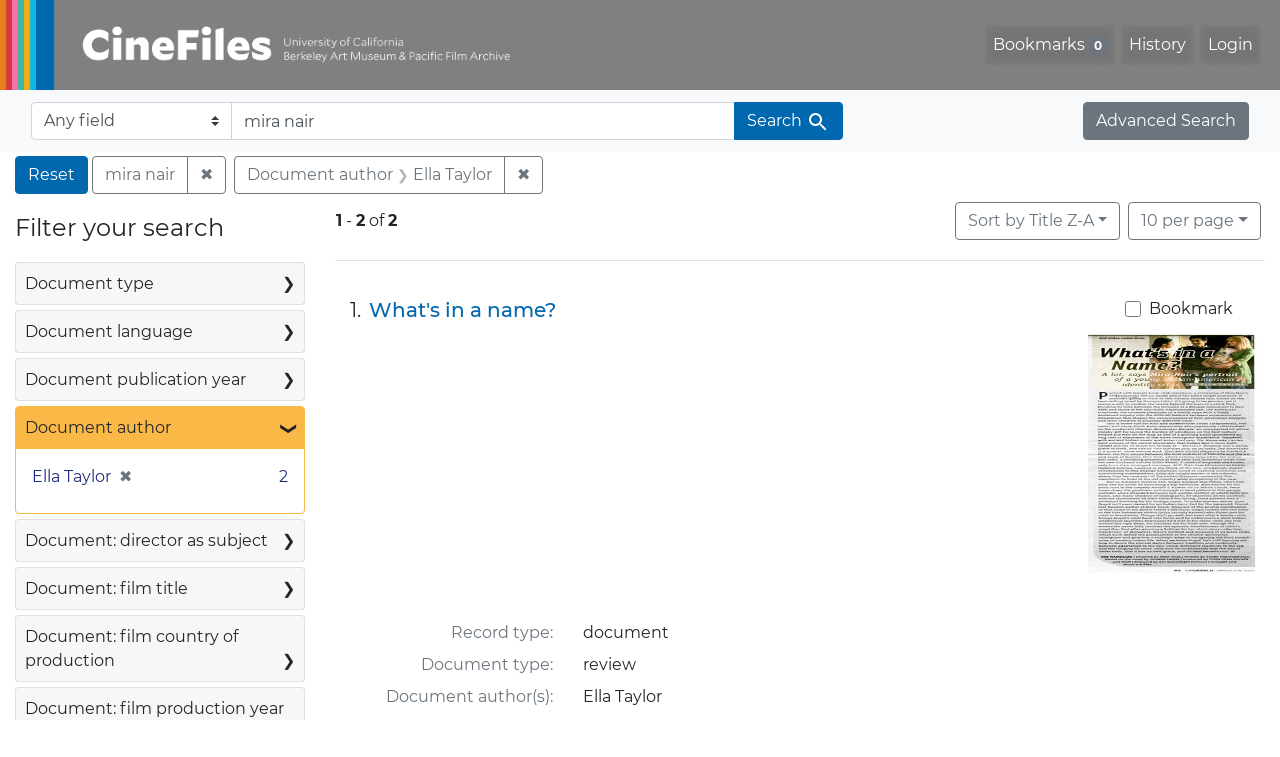

--- FILE ---
content_type: text/html; charset=utf-8
request_url: https://cinefiles.bampfa.berkeley.edu/?f%5Bauthor_ss%5D%5B%5D=Ella+Taylor&per_page=10&q=mira+nair&range%5Bfilm_year_i%5D%5Bmissing%5D=true&search_field=text&sort=common_title_ss+desc
body_size: 7609
content:



<!DOCTYPE html>
<html class="no-js" lang="en">
  <head>
    <!-- Google tag (gtag.js) -->
    <!-- CS-9131 -->
    <script async src="https://www.googletagmanager.com/gtag/js?id=G-F36LY096KS"></script>
    <script>
      window.dataLayer = window.dataLayer || [];
      function gtag(){dataLayer.push(arguments);}
      gtag('js', new Date());

      gtag('config', 'G-F36LY096KS');
    </script>

    <!-- HMP-380 -->
    <script async src='https://siteimproveanalytics.com/js/siteanalyze_6294756.js'></script>

    <meta charset="utf-8">
    <meta http-equiv="Content-Type" content="text/html; charset=utf-8">
    <meta name="viewport" content="width=device-width, initial-scale=1, shrink-to-fit=no">

    <!-- Internet Explorer use the highest version available -->
    <meta http-equiv="X-UA-Compatible" content="IE=edge">

    <title>mira nair / Document author: Ella Taylor - CineFiles Search Results</title>
    <link href="https://cinefiles.bampfa.berkeley.edu/catalog/opensearch.xml" title="CineFiles" type="application/opensearchdescription+xml" rel="search" />
    <link rel="icon" type="image/x-icon" href="/assets/favicon-1f0110409ab0fbad9ace613013f97b1a538d058ac625dd929274d5dfd74bc92f.png" />
    <link rel="stylesheet" href="/assets/application-d20ef64e485579514ca28bd1390269d6b0f037c6aa05b5cc5a8bce1180a6c68c.css" media="all" />
    <script src="/assets/application-259ee017fd9a8722ab452651f01d10bf484797daee30149bf2e2b61549316aa7.js"></script>

    <meta name="csrf-param" content="authenticity_token" />
<meta name="csrf-token" content="juxzC8tWPQpQdJjoO1SnrzQpWHGzkptGGMIa56uErKazSK-Vzsj6FATlgQpUHOqe3JTXwf0FI3qM5pBi6QhI8Q" />
      <meta name="totalResults" content="2" />
<meta name="startIndex" content="0" />
<meta name="itemsPerPage" content="10" />

  <link rel="alternate" type="application/rss+xml" title="RSS for results" href="/catalog.rss?f%5Bauthor_ss%5D%5B%5D=Ella+Taylor&amp;per_page=10&amp;q=mira+nair&amp;range%5Bfilm_year_i%5D%5Bmissing%5D=true&amp;search_field=text&amp;sort=common_title_ss+desc" />
  <link rel="alternate" type="application/atom+xml" title="Atom for results" href="/catalog.atom?f%5Bauthor_ss%5D%5B%5D=Ella+Taylor&amp;per_page=10&amp;q=mira+nair&amp;range%5Bfilm_year_i%5D%5Bmissing%5D=true&amp;search_field=text&amp;sort=common_title_ss+desc" />
  <link rel="alternate" type="application/json" title="JSON" href="/catalog.json?f%5Bauthor_ss%5D%5B%5D=Ella+Taylor&amp;per_page=10&amp;q=mira+nair&amp;range%5Bfilm_year_i%5D%5Bmissing%5D=true&amp;search_field=text&amp;sort=common_title_ss+desc" />


    <meta name="twitter:card" content="summary_large_image"/>
<meta name="twitter:site" content="@bampfa"/>
  <meta property="og:url"         content="https://cinefiles.bampfa.berkeley.edu/"/>
  <meta property="og:title"       content="CineFiles" />
  <meta property="og:creator" content="UC Berkeley Art Museum and Pacific Film Archive" />
  <meta property="og:description" content="CineFiles is a free online database of film documentation and ephemera" />
  <meta property="og:image"       content="https://cinefiles.bampfa.berkeley.edu/site_image.jpg" />
  <meta property="twitter:image:alt" content="Three frames of film from Bruce Baillie's All My Life"/>



  </head>
  <body class="blacklight-catalog blacklight-catalog-index">
    <nav id="skip-link" role="navigation" aria-label="Skip links">
      <a class="element-invisible element-focusable rounded-bottom py-2 px-3" data-turbolinks="false" href="#search_field">Skip to search</a>
      <a class="element-invisible element-focusable rounded-bottom py-2 px-3" data-turbolinks="false" href="#main-container">Skip to main content</a>
          <a class="element-invisible element-focusable rounded-bottom py-2 px-3" data-turbolinks="false" href="#documents">Skip to first result</a>

    </nav>
    <nav class="navbar navbar-expand-md navbar-dark bg-dark topbar p-0 pr-3" role="navigation">
  <div class="container-fluid p-0">
    <a class="navbar-brand m-0 p-0" href="/" title="CineFiles homepage">
      <img src="/header-cinefiles.png" alt="cinefiles banner logo, with multiple color stripes at left, the word cinefiles, and the phrase university of california berkeley art museum and pacific film archive">
    </a>
    <button class="navbar-toggler" type="button" data-toggle="collapse" data-bs-toggle="collapse" data-target="#user-util-collapse" data-bs-target="#user-util-collapse" aria-controls="user-util-collapse" aria-expanded="false" aria-label="Toggle navigation">
      <span class="navbar-toggler-icon"></span>
    </button>
    <div class="collapse navbar-collapse justify-content-md-end pl-2 pl-md-0" id="user-util-collapse">
      <ul aria-label="main navigation links" class="navbar-nav">
  
    <li class="nav-item"><a id="bookmarks_nav" class="nav-link" href="/bookmarks">
  Bookmarks
<span class="badge badge-secondary bg-secondary" data-role='bookmark-counter'>0</span>
</a></li>

    <li class="nav-item"><a aria-label="Search History" class="nav-link" href="/search_history">History</a>
</li>

    <li class="nav-item">
      <a class="nav-link" href="/users/sign_in">Login</a>
    </li>
</ul>

    </div>
  </div>
</nav>

<div class="navbar navbar-search bg-light mb-1" role="search">
  <div class="container-fluid">
    <form class="search-query-form" action="https://cinefiles.bampfa.berkeley.edu/" accept-charset="UTF-8" method="get">
  <input type="hidden" name="f[author_ss][]" value="Ella Taylor" autocomplete="off" />
<input type="hidden" name="per_page" value="10" autocomplete="off" />
<input type="hidden" name="range[film_year_i][missing]" value="true" autocomplete="off" />
<input type="hidden" name="sort" value="common_title_ss desc" autocomplete="off" />
    <label for="search-bar-search_field" class="sr-only visually-hidden">Search in</label>
  <div class="input-group">
    

      <select name="search_field" id="search-bar-search_field" class="custom-select form-select search-field" autocomplete="off"><option selected="selected" value="text">Any field</option>
<option value="doctype_txt">Document type</option>
<option value="source_txt">Document source</option>
<option value="author_txt">Document author</option>
<option value="doclanguage_txt">Document language</option>
<option value="pubdate_txt">Document publication year</option>
<option value="director_txt">Document: director as subject</option>
<option value="title_txt">Document: film title</option>
<option value="country_txt">Document: film country</option>
<option value="filmyear_txt">Document: film year</option>
<option value="filmlanguage_txt">Document: film language</option>
<option value="docnamesubject_txt">Document name subject</option>
<option value="film_id_ss">Film ID</option></select>

    <input type="text" name="q" id="search-bar-q" value="mira nair" placeholder="Enter a few keywords here to get started..." class="search-q q form-control rounded-0" autocomplete="on" aria-label="search for keywords" data-autocomplete-enabled="false" />

    <span class="input-group-append">
      
      <button class="btn btn-primary search-btn" type="submit" id="search-bar-search"><span class="submit-search-text">Search</span><span class="blacklight-icons blacklight-icon-search" aria-hidden="true"><?xml version="1.0"?>
<svg width="24" height="24" viewBox="0 0 24 24" role="img">
  <path fill="none" d="M0 0h24v24H0V0z"/>
  <path d="M15.5 14h-.79l-.28-.27C15.41 12.59 16 11.11 16 9.5 16 5.91 13.09 3 9.5 3S3 5.91 3 9.5 5.91 16 9.5 16c1.61 0 3.09-.59 4.23-1.57l.27.28v.79l5 4.99L20.49 19l-4.99-5zm-6 0C7.01 14 5 11.99 5 9.5S7.01 5 9.5 5 14 7.01 14 9.5 11.99 14 9.5 14z"/>
</svg>
</span></button>
    </span>
  </div>
</form>

    <a class="advanced_search btn btn-secondary" href="/advanced?f%5Bauthor_ss%5D%5B%5D=Ella+Taylor&amp;per_page=10&amp;q=mira+nair&amp;range%5Bfilm_year_i%5D%5Bmissing%5D=true&amp;search_field=text&amp;sort=common_title_ss+desc">Advanced Search</a>
  </div>
</div>

  <main id="main-container" class="container-fluid" role="main" aria-label="Main content">
      <h1 class="sr-only visually-hidden top-content-title">Search</h1>

      <div id="appliedParams" class="clearfix constraints-container">
      <h2 class="sr-only visually-hidden">Search Constraints</h2>

      <a class="catalog_startOverLink btn btn-primary" aria-label="Reset Search" href="/">Reset</a>

      <span class="constraints-label sr-only visually-hidden">You searched for:</span>
      
<span class="btn-group applied-filter constraint query">
  <span class="constraint-value btn btn-outline-secondary">
      <span class="filter-value">mira nair</span>
  </span>
    <a class="btn btn-outline-secondary remove" href="/?f%5Bauthor_ss%5D%5B%5D=Ella+Taylor&amp;per_page=10&amp;range%5Bfilm_year_i%5D%5Bmissing%5D=true&amp;search_field=text&amp;sort=common_title_ss+desc">
      <span class="remove-icon" aria-hidden="true">✖</span>
      <span class="sr-only visually-hidden">
        Remove constraint mira nair
      </span>
</a></span>


<span class="btn-group applied-filter constraint filter filter-author_ss">
  <span class="constraint-value btn btn-outline-secondary">
      <span class="filter-name">Document author</span>
      <span class="filter-value">Ella Taylor</span>
  </span>
    <a class="btn btn-outline-secondary remove" href="/?per_page=10&amp;q=mira+nair&amp;range%5Bfilm_year_i%5D%5Bmissing%5D=true&amp;search_field=text&amp;sort=common_title_ss+desc">
      <span class="remove-icon" aria-hidden="true">✖</span>
      <span class="sr-only visually-hidden">
        Remove constraint Document author: Ella Taylor
      </span>
</a></span>


    </div>



    <div class="row">
  <div class="col-md-12">
    <div id="main-flashes">
      <div class="flash_messages">
    
    
    
    
</div>

    </div>
  </div>
</div>


    <div class="row">
          <section id="content" class="col-lg-9 order-last" aria-label="search results">
      
  





<div id="sortAndPerPage" class="sort-pagination d-md-flex justify-content-between" role="navigation" aria-label="Results">
  <section class="pagination">
      <div class="page-links">
      <span class="page-entries">
        <strong>1</strong> <span aria-hidden="true">-</span><span class="sr-only">to</span> <strong>2</strong> of <strong>2</strong>
      </span>
    </div>

</section>

  <div class="search-widgets">
          <div id="sort-dropdown" class="btn-group sort-dropdown">
  <button name="button" type="submit" class="btn btn-outline-secondary dropdown-toggle" aria-expanded="false" data-toggle="dropdown" data-bs-toggle="dropdown">Sort<span class="d-none d-sm-inline"> by Title Z-A</span><span class="caret"></span></button>

  <div class="dropdown-menu" role="menu">
      <a class="dropdown-item " role="menuitem" href="/?f%5Bauthor_ss%5D%5B%5D=Ella+Taylor&amp;per_page=10&amp;q=mira+nair&amp;range%5Bfilm_year_i%5D%5Bmissing%5D=true&amp;search_field=text&amp;sort=common_title_ss+asc">Title A-Z</a>
      <a class="dropdown-item active" role="menuitem" aria-current="page" href="/?f%5Bauthor_ss%5D%5B%5D=Ella+Taylor&amp;per_page=10&amp;q=mira+nair&amp;range%5Bfilm_year_i%5D%5Bmissing%5D=true&amp;search_field=text&amp;sort=common_title_ss+desc">Title Z-A</a>
      <a class="dropdown-item " role="menuitem" href="/?f%5Bauthor_ss%5D%5B%5D=Ella+Taylor&amp;per_page=10&amp;q=mira+nair&amp;range%5Bfilm_year_i%5D%5Bmissing%5D=true&amp;search_field=text&amp;sort=pubdatescalar_s+asc">Document publication date</a>
      <a class="dropdown-item " role="menuitem" href="/?f%5Bauthor_ss%5D%5B%5D=Ella+Taylor&amp;per_page=10&amp;q=mira+nair&amp;range%5Bfilm_year_i%5D%5Bmissing%5D=true&amp;search_field=text&amp;sort=film_year_ss+asc">Film release date</a>
  </div>
</div>



          <span class="sr-only visually-hidden">Number of results to display per page</span>
  <div id="per_page-dropdown" class="btn-group per_page-dropdown">
  <button name="button" type="submit" class="btn btn-outline-secondary dropdown-toggle" aria-expanded="false" data-toggle="dropdown" data-bs-toggle="dropdown">10<span class="sr-only visually-hidden"> per page</span><span class="d-none d-sm-inline"> per page</span><span class="caret"></span></button>

  <div class="dropdown-menu" role="menu">
      <a class="dropdown-item active" role="menuitem" aria-current="page" href="/?f%5Bauthor_ss%5D%5B%5D=Ella+Taylor&amp;per_page=10&amp;q=mira+nair&amp;range%5Bfilm_year_i%5D%5Bmissing%5D=true&amp;search_field=text&amp;sort=common_title_ss+desc">10<span class="sr-only visually-hidden"> per page</span></a>
      <a class="dropdown-item " role="menuitem" href="/?f%5Bauthor_ss%5D%5B%5D=Ella+Taylor&amp;per_page=20&amp;q=mira+nair&amp;range%5Bfilm_year_i%5D%5Bmissing%5D=true&amp;search_field=text&amp;sort=common_title_ss+desc">20<span class="sr-only visually-hidden"> per page</span></a>
      <a class="dropdown-item " role="menuitem" href="/?f%5Bauthor_ss%5D%5B%5D=Ella+Taylor&amp;per_page=50&amp;q=mira+nair&amp;range%5Bfilm_year_i%5D%5Bmissing%5D=true&amp;search_field=text&amp;sort=common_title_ss+desc">50<span class="sr-only visually-hidden"> per page</span></a>
      <a class="dropdown-item " role="menuitem" href="/?f%5Bauthor_ss%5D%5B%5D=Ella+Taylor&amp;per_page=100&amp;q=mira+nair&amp;range%5Bfilm_year_i%5D%5Bmissing%5D=true&amp;search_field=text&amp;sort=common_title_ss+desc">100<span class="sr-only visually-hidden"> per page</span></a>
  </div>
</div>


        

</div>
</div>


<h2 class="sr-only visually-hidden">Search Results</h2>

  <div id="documents" class="documents-list" tabindex="-1">
  <article data-document-id="49345" data-document-counter="1" itemscope="itemscope" itemtype="http://schema.org/Thing" class="document document-position-1">
  
        <div class="documentHeader row">

  <h3 class="index_title document-title-heading col-sm-9 col-lg-10">
      <span class="document-counter">
        1. 
      </span>
    <a data-context-href="/catalog/49345/track?counter=1&amp;document_id=49345&amp;per_page=10&amp;search_id=131734047" href="/catalog/49345">What&#39;s in a name?</a>
  </h3>

      <div class="index-document-functions col-sm-3 col-lg-2">
        <form class="bookmark-toggle" data-doc-id="49345" data-present="In Bookmarks&lt;span class=&quot;sr-only&quot;&gt;: document titled What&#39;s in a name?. Search result 1&lt;/span&gt;" data-absent="Bookmark &lt;span class=&quot;sr-only&quot;&gt;document titled What&#39;s in a name?. Search result 1&lt;/span&gt;" data-inprogress="Saving..." action="/bookmarks/49345" accept-charset="UTF-8" method="post"><input type="hidden" name="_method" value="put" autocomplete="off" /><input type="hidden" name="authenticity_token" value="11_mS551FJijld0B-wzVGfcaan9WvQiPMQBZC9qjuzXH8G7ABYMqfrCSqddWmHz3g4VyU-5dN71MqNJra8Vhrw" autocomplete="off" />
  <input type="submit" name="commit" value="Bookmark" id="bookmark_toggle_49345" class="bookmark-add btn btn-outline-secondary" data-disable-with="Bookmark" />
</form>


</div>

</div>


  <div class="document-thumbnail">
      <a data-context-href="/catalog/49345/track?counter=1&amp;document_id=49345&amp;per_page=10&amp;search_id=131734047" aria-hidden="true" tabindex="-1" href="/catalog/49345"><img alt="review page 1 of 2 titled What's in a name?, source: L.A. Weekly" src="https://webapps.cspace.berkeley.edu/cinefiles/imageserver/blobs/1279803e-4586-4ba5-8199/derivatives/Medium/content" /></a>
  </div>

<dl class="document-metadata dl-invert row">
    <dt class="blacklight-common_doctype_s col-md-3">    Record type:
</dt>
  <dd class="col-md-9 blacklight-common_doctype_s">    document
</dd>

    <dt class="blacklight-doctype_s col-md-3">    Document type:
</dt>
  <dd class="col-md-9 blacklight-doctype_s">    review
</dd>

    <dt class="blacklight-author_ss col-md-3">    Document author(s):
</dt>
  <dd class="col-md-9 blacklight-author_ss">    Ella Taylor
</dd>

    <dt class="blacklight-pubdate_s col-md-3">    Publication date:
</dt>
  <dd class="col-md-9 blacklight-pubdate_s">    2007 Mar 09
</dd>

    <dt class="blacklight-source_s col-md-3">    Document source:
</dt>
  <dd class="col-md-9 blacklight-source_s">    L.A. Weekly
</dd>

    <dt class="blacklight-has_ss col-md-3">    Document contains:
</dt>
  <dd class="col-md-9 blacklight-has_ss">    distribution co and production co
</dd>

    <dt class="blacklight-pages_s col-md-3">    Number of pages:
</dt>
  <dd class="col-md-9 blacklight-pages_s">    2
</dd>

    <dt class="blacklight-film_info_ss col-md-3">    Related films:
</dt>
  <dd class="col-md-9 blacklight-film_info_ss">    <div><ul><li><a href="/catalog/pfafilm30954">The namesake</a> — Nair, Mira — United States; India — 2006</li></ul></div>
</dd>

</dl>



  
</article><article data-document-id="49348" data-document-counter="2" itemscope="itemscope" itemtype="http://schema.org/Thing" class="document document-position-2">
  
        <div class="documentHeader row">

  <h3 class="index_title document-title-heading col-sm-9 col-lg-10">
      <span class="document-counter">
        2. 
      </span>
    <a data-context-href="/catalog/49348/track?counter=2&amp;document_id=49348&amp;per_page=10&amp;search_id=131734047" href="/catalog/49348">Culture clash</a>
  </h3>

      <div class="index-document-functions col-sm-3 col-lg-2">
        <form class="bookmark-toggle" data-doc-id="49348" data-present="In Bookmarks&lt;span class=&quot;sr-only&quot;&gt;: document titled Culture clash. Search result 2&lt;/span&gt;" data-absent="Bookmark &lt;span class=&quot;sr-only&quot;&gt;document titled Culture clash. Search result 2&lt;/span&gt;" data-inprogress="Saving..." action="/bookmarks/49348" accept-charset="UTF-8" method="post"><input type="hidden" name="_method" value="put" autocomplete="off" /><input type="hidden" name="authenticity_token" value="N0E_P67G65bB5UiOU73S8jj1jMhLX2aw5vrTJgIJt6uIQoVhhItlNHpWyjlY2AEOLM6aakboeoNfW9-pGwcNVg" autocomplete="off" />
  <input type="submit" name="commit" value="Bookmark" id="bookmark_toggle_49348" class="bookmark-add btn btn-outline-secondary" data-disable-with="Bookmark" />
</form>


</div>

</div>


  <div class="document-thumbnail">
      <a data-context-href="/catalog/49348/track?counter=2&amp;document_id=49348&amp;per_page=10&amp;search_id=131734047" aria-hidden="true" tabindex="-1" href="/catalog/49348"><img alt="review titled Culture clash, source: Village Voice" src="https://webapps.cspace.berkeley.edu/cinefiles/imageserver/blobs/c0e51599-ca31-425b-a1d1/derivatives/Medium/content" /></a>
  </div>

<dl class="document-metadata dl-invert row">
    <dt class="blacklight-common_doctype_s col-md-3">    Record type:
</dt>
  <dd class="col-md-9 blacklight-common_doctype_s">    document
</dd>

    <dt class="blacklight-doctype_s col-md-3">    Document type:
</dt>
  <dd class="col-md-9 blacklight-doctype_s">    review
</dd>

    <dt class="blacklight-author_ss col-md-3">    Document author(s):
</dt>
  <dd class="col-md-9 blacklight-author_ss">    Ella Taylor
</dd>

    <dt class="blacklight-pubdate_s col-md-3">    Publication date:
</dt>
  <dd class="col-md-9 blacklight-pubdate_s">    2007 Mar 07
</dd>

    <dt class="blacklight-source_s col-md-3">    Document source:
</dt>
  <dd class="col-md-9 blacklight-source_s">    Village Voice
</dd>

    <dt class="blacklight-has_ss col-md-3">    Document contains:
</dt>
  <dd class="col-md-9 blacklight-has_ss">    distribution co and production co
</dd>

    <dt class="blacklight-pages_s col-md-3">    Number of pages:
</dt>
  <dd class="col-md-9 blacklight-pages_s">    1
</dd>

    <dt class="blacklight-film_info_ss col-md-3">    Related films:
</dt>
  <dd class="col-md-9 blacklight-film_info_ss">    <div><ul><li><a href="/catalog/pfafilm30954">The namesake</a> — Nair, Mira — United States; India — 2006</li></ul></div>
</dd>

</dl>



  
</article>
</div>





    </section>

    <section id="sidebar" class="page-sidebar col-lg-3 order-first" aria-label="limit your search">
          <div id="facets" class="facets sidenav facets-toggleable-md">
  <div class="facets-header">
    <h2 class="facets-heading">Filter your search</h2>

    <button class="navbar-toggler navbar-toggler-right" type="button" data-toggle="collapse" data-target="#facet-panel-collapse" data-bs-toggle="collapse" data-bs-target="#facet-panel-collapse" aria-controls="facet-panel-collapse" aria-expanded="false" aria-label="Toggle facets">
      <span class="navbar-toggler-icon"></span>
</button>  </div>

  <div id="facet-panel-collapse" class="facets-collapse collapse">
      <div class="card facet-limit blacklight-doctype_s ">
  <h3 class="card-header p-0 facet-field-heading" id="facet-doctype_s-header">
    <button
      type="button"
      class="btn w-100 d-block btn-block p-2 text-start text-left collapse-toggle collapsed"
      data-toggle="collapse"
      data-bs-toggle="collapse"
      data-target="#facet-doctype_s"
      data-bs-target="#facet-doctype_s"
      aria-expanded="false"
    >
          Document type

      <span aria-hidden="true">❯</span>
    </button>
  </h3>
  <div
    id="facet-doctype_s"
    aria-labelledby="facet-doctype_s-header"
    class="panel-collapse facet-content collapse "
    role="region"
  >
    <div class="card-body">
              
    <ul aria-label="Document type options" class="facet-values list-unstyled">
      <li><span class="facet-label"><a class="facet-select" rel="nofollow" href="/?f%5Bauthor_ss%5D%5B%5D=Ella+Taylor&amp;f%5Bdoctype_s%5D%5B%5D=review&amp;per_page=10&amp;q=mira+nair&amp;range%5Bfilm_year_i%5D%5Bmissing%5D=true&amp;search_field=text&amp;sort=common_title_ss+desc">review</a></span><span class="facet-count">2<span class="sr-only"> objects</span></span></li>
    </ul>




    </div>
  </div>
</div>

<div class="card facet-limit blacklight-doclanguage_ss ">
  <h3 class="card-header p-0 facet-field-heading" id="facet-doclanguage_ss-header">
    <button
      type="button"
      class="btn w-100 d-block btn-block p-2 text-start text-left collapse-toggle collapsed"
      data-toggle="collapse"
      data-bs-toggle="collapse"
      data-target="#facet-doclanguage_ss"
      data-bs-target="#facet-doclanguage_ss"
      aria-expanded="false"
    >
          Document language

      <span aria-hidden="true">❯</span>
    </button>
  </h3>
  <div
    id="facet-doclanguage_ss"
    aria-labelledby="facet-doclanguage_ss-header"
    class="panel-collapse facet-content collapse "
    role="region"
  >
    <div class="card-body">
              
    <ul aria-label="Document language options" class="facet-values list-unstyled">
      <li><span class="facet-label"><a class="facet-select" rel="nofollow" href="/?f%5Bauthor_ss%5D%5B%5D=Ella+Taylor&amp;f%5Bdoclanguage_ss%5D%5B%5D=English&amp;per_page=10&amp;q=mira+nair&amp;range%5Bfilm_year_i%5D%5Bmissing%5D=true&amp;search_field=text&amp;sort=common_title_ss+desc">English</a></span><span class="facet-count">2<span class="sr-only"> objects</span></span></li>
    </ul>




    </div>
  </div>
</div>

<div class="card facet-limit blacklight-pubdate_i ">
  <h3 class="card-header p-0 facet-field-heading" id="facet-pubdate_i-header">
    <button
      type="button"
      class="btn w-100 d-block btn-block p-2 text-start text-left collapse-toggle collapsed"
      data-toggle="collapse"
      data-bs-toggle="collapse"
      data-target="#facet-pubdate_i"
      data-bs-target="#facet-pubdate_i"
      aria-expanded="false"
    >
          Document publication year

      <span aria-hidden="true">❯</span>
    </button>
  </h3>
  <div
    id="facet-pubdate_i"
    aria-labelledby="facet-pubdate_i-header"
    class="panel-collapse facet-content collapse "
    role="region"
  >
    <div class="card-body">
          <div class="limit_content range_limit pubdate_i-config blrl-plot-config">

      <!-- no results profile if missing is selected -->
        <!-- you can hide this if you want, but it has to be on page if you want
             JS slider and calculated facets to show up, JS sniffs it. -->
        <div class="profile">

              <div class="distribution subsection chart_js">
                <!-- if  we already fetched segments from solr, display them
                     here. Otherwise, display a link to fetch them, which JS
                     will AJAX fetch.  -->
                  <a class="load_distribution" href="https://cinefiles.bampfa.berkeley.edu/catalog/range_limit?f%5Bauthor_ss%5D%5B%5D=Ella+Taylor&amp;per_page=10&amp;q=mira+nair&amp;range%5Bfilm_year_i%5D%5Bmissing%5D=true&amp;range_end=2007&amp;range_field=pubdate_i&amp;range_start=2007&amp;search_field=text&amp;sort=common_title_ss+desc">View distribution</a>
              </div>
            <p class="range subsection slider_js">
              Current results range from <span class="min">2007</span> to <span class="max">2007</span>
            </p>
        </div>

        <form class="range_limit subsection form-inline range_pubdate_i d-flex justify-content-center" action="https://cinefiles.bampfa.berkeley.edu/" accept-charset="UTF-8" method="get">
  <input type="hidden" name="f[author_ss][]" value="Ella Taylor" autocomplete="off" />
<input type="hidden" name="per_page" value="10" autocomplete="off" />
<input type="hidden" name="q" value="mira nair" autocomplete="off" />
<input type="hidden" name="range[film_year_i][missing]" value="true" autocomplete="off" />
<input type="hidden" name="search_field" value="text" autocomplete="off" />
<input type="hidden" name="sort" value="common_title_ss desc" autocomplete="off" />

  <div class="input-group input-group-sm mb-3 flex-nowrap range-limit-input-group">
    <input type="number" name="range[pubdate_i][begin]" id="range-pubdate_i-begin" class="form-control text-center range_begin" /><label class="sr-only visually-hidden" for="range-pubdate_i-begin">Document publication year range begin</label>
    <input type="number" name="range[pubdate_i][end]" id="range-pubdate_i-end" class="form-control text-center range_end" /><label class="sr-only visually-hidden" for="range-pubdate_i-end">Document publication year range end</label>
    <div class="input-group-append">
      <input type="submit" value="Apply" class="submit btn btn-secondary" aria-label="Apply Document publication year range limits" data-disable-with="Apply" />
    </div>
  </div>
</form>

        <div class="more_facets"><a data-blacklight-modal="trigger" href="/catalog/facet/pubdate_i?f%5Bauthor_ss%5D%5B%5D=Ella+Taylor&amp;per_page=10&amp;q=mira+nair&amp;range%5Bfilm_year_i%5D%5Bmissing%5D=true&amp;search_field=text&amp;sort=common_title_ss+desc">View larger <span aria-hidden="true">&raquo;</span><span class="sr-only">Document publication year</span></a></div>

    </div>


    </div>
  </div>
</div>

<div class="card facet-limit blacklight-author_ss facet-limit-active">
  <h3 class="card-header p-0 facet-field-heading" id="facet-author_ss-header">
    <button
      type="button"
      class="btn w-100 d-block btn-block p-2 text-start text-left collapse-toggle "
      data-toggle="collapse"
      data-bs-toggle="collapse"
      data-target="#facet-author_ss"
      data-bs-target="#facet-author_ss"
      aria-expanded="true"
    >
          Document author

      <span aria-hidden="true">❯</span>
    </button>
  </h3>
  <div
    id="facet-author_ss"
    aria-labelledby="facet-author_ss-header"
    class="panel-collapse facet-content collapse show"
    role="region"
  >
    <div class="card-body">
              
    <ul aria-label="Document author options" class="facet-values list-unstyled">
      <li><span class="facet-label"><span class="selected">Ella Taylor</span><a class="remove" rel="nofollow" href="/?per_page=10&amp;q=mira+nair&amp;range%5Bfilm_year_i%5D%5Bmissing%5D=true&amp;search_field=text&amp;sort=common_title_ss+desc"><span class="remove-icon" aria-hidden="true">✖</span><span class="sr-only visually-hidden">Remove constraint Document author: Ella Taylor</span></a></span><span class="selected facet-count">2<span class="sr-only"> objects</span></span></li>
    </ul>




    </div>
  </div>
</div>

<div class="card facet-limit blacklight-director_ss ">
  <h3 class="card-header p-0 facet-field-heading" id="facet-director_ss-header">
    <button
      type="button"
      class="btn w-100 d-block btn-block p-2 text-start text-left collapse-toggle collapsed"
      data-toggle="collapse"
      data-bs-toggle="collapse"
      data-target="#facet-director_ss"
      data-bs-target="#facet-director_ss"
      aria-expanded="false"
    >
          Document: director as subject

      <span aria-hidden="true">❯</span>
    </button>
  </h3>
  <div
    id="facet-director_ss"
    aria-labelledby="facet-director_ss-header"
    class="panel-collapse facet-content collapse "
    role="region"
  >
    <div class="card-body">
              
    <ul aria-label="Document: director as subject options" class="facet-values list-unstyled">
      <li><span class="facet-label"><a class="facet-select" rel="nofollow" href="/?f%5Bauthor_ss%5D%5B%5D=Ella+Taylor&amp;f%5Bdirector_ss%5D%5B%5D=Nair%2C+Mira&amp;per_page=10&amp;q=mira+nair&amp;range%5Bfilm_year_i%5D%5Bmissing%5D=true&amp;search_field=text&amp;sort=common_title_ss+desc">Nair, Mira</a></span><span class="facet-count">2<span class="sr-only"> objects</span></span></li>
    </ul>




    </div>
  </div>
</div>

<div class="card facet-limit blacklight-filmtitle_ss ">
  <h3 class="card-header p-0 facet-field-heading" id="facet-filmtitle_ss-header">
    <button
      type="button"
      class="btn w-100 d-block btn-block p-2 text-start text-left collapse-toggle collapsed"
      data-toggle="collapse"
      data-bs-toggle="collapse"
      data-target="#facet-filmtitle_ss"
      data-bs-target="#facet-filmtitle_ss"
      aria-expanded="false"
    >
          Document: film title

      <span aria-hidden="true">❯</span>
    </button>
  </h3>
  <div
    id="facet-filmtitle_ss"
    aria-labelledby="facet-filmtitle_ss-header"
    class="panel-collapse facet-content collapse "
    role="region"
  >
    <div class="card-body">
              
    <ul aria-label="Document: film title options" class="facet-values list-unstyled">
      <li><span class="facet-label"><a class="facet-select" rel="nofollow" href="/?f%5Bauthor_ss%5D%5B%5D=Ella+Taylor&amp;f%5Bfilmtitle_ss%5D%5B%5D=The+namesake&amp;per_page=10&amp;q=mira+nair&amp;range%5Bfilm_year_i%5D%5Bmissing%5D=true&amp;search_field=text&amp;sort=common_title_ss+desc">The namesake</a></span><span class="facet-count">2<span class="sr-only"> objects</span></span></li>
    </ul>




    </div>
  </div>
</div>

<div class="card facet-limit blacklight-country_ss ">
  <h3 class="card-header p-0 facet-field-heading" id="facet-country_ss-header">
    <button
      type="button"
      class="btn w-100 d-block btn-block p-2 text-start text-left collapse-toggle collapsed"
      data-toggle="collapse"
      data-bs-toggle="collapse"
      data-target="#facet-country_ss"
      data-bs-target="#facet-country_ss"
      aria-expanded="false"
    >
          Document: film country of production

      <span aria-hidden="true">❯</span>
    </button>
  </h3>
  <div
    id="facet-country_ss"
    aria-labelledby="facet-country_ss-header"
    class="panel-collapse facet-content collapse "
    role="region"
  >
    <div class="card-body">
              
    <ul aria-label="Document: film country of production options" class="facet-values list-unstyled">
      <li><span class="facet-label"><a class="facet-select" rel="nofollow" href="/?f%5Bauthor_ss%5D%5B%5D=Ella+Taylor&amp;f%5Bcountry_ss%5D%5B%5D=India&amp;per_page=10&amp;q=mira+nair&amp;range%5Bfilm_year_i%5D%5Bmissing%5D=true&amp;search_field=text&amp;sort=common_title_ss+desc">India</a></span><span class="facet-count">2<span class="sr-only"> objects</span></span></li><li><span class="facet-label"><a class="facet-select" rel="nofollow" href="/?f%5Bauthor_ss%5D%5B%5D=Ella+Taylor&amp;f%5Bcountry_ss%5D%5B%5D=United+States&amp;per_page=10&amp;q=mira+nair&amp;range%5Bfilm_year_i%5D%5Bmissing%5D=true&amp;search_field=text&amp;sort=common_title_ss+desc">United States</a></span><span class="facet-count">2<span class="sr-only"> objects</span></span></li>
    </ul>




    </div>
  </div>
</div>

<div class="card facet-limit blacklight-filmyear_ss ">
  <h3 class="card-header p-0 facet-field-heading" id="facet-filmyear_ss-header">
    <button
      type="button"
      class="btn w-100 d-block btn-block p-2 text-start text-left collapse-toggle collapsed"
      data-toggle="collapse"
      data-bs-toggle="collapse"
      data-target="#facet-filmyear_ss"
      data-bs-target="#facet-filmyear_ss"
      aria-expanded="false"
    >
          Document: film production year

      <span aria-hidden="true">❯</span>
    </button>
  </h3>
  <div
    id="facet-filmyear_ss"
    aria-labelledby="facet-filmyear_ss-header"
    class="panel-collapse facet-content collapse "
    role="region"
  >
    <div class="card-body">
              
    <ul aria-label="Document: film production year options" class="facet-values list-unstyled">
      <li><span class="facet-label"><a class="facet-select" rel="nofollow" href="/?f%5Bauthor_ss%5D%5B%5D=Ella+Taylor&amp;f%5Bfilmyear_ss%5D%5B%5D=2006&amp;per_page=10&amp;q=mira+nair&amp;range%5Bfilm_year_i%5D%5Bmissing%5D=true&amp;search_field=text&amp;sort=common_title_ss+desc">2006</a></span><span class="facet-count">2<span class="sr-only"> objects</span></span></li>
    </ul>




    </div>
  </div>
</div>

<div class="card facet-limit blacklight-filmlanguage_ss ">
  <h3 class="card-header p-0 facet-field-heading" id="facet-filmlanguage_ss-header">
    <button
      type="button"
      class="btn w-100 d-block btn-block p-2 text-start text-left collapse-toggle collapsed"
      data-toggle="collapse"
      data-bs-toggle="collapse"
      data-target="#facet-filmlanguage_ss"
      data-bs-target="#facet-filmlanguage_ss"
      aria-expanded="false"
    >
          Document: film language

      <span aria-hidden="true">❯</span>
    </button>
  </h3>
  <div
    id="facet-filmlanguage_ss"
    aria-labelledby="facet-filmlanguage_ss-header"
    class="panel-collapse facet-content collapse "
    role="region"
  >
    <div class="card-body">
              
    <ul aria-label="Document: film language options" class="facet-values list-unstyled">
      <li><span class="facet-label"><a class="facet-select" rel="nofollow" href="/?f%5Bauthor_ss%5D%5B%5D=Ella+Taylor&amp;f%5Bfilmlanguage_ss%5D%5B%5D=Bengali&amp;per_page=10&amp;q=mira+nair&amp;range%5Bfilm_year_i%5D%5Bmissing%5D=true&amp;search_field=text&amp;sort=common_title_ss+desc">Bengali</a></span><span class="facet-count">2<span class="sr-only"> objects</span></span></li><li><span class="facet-label"><a class="facet-select" rel="nofollow" href="/?f%5Bauthor_ss%5D%5B%5D=Ella+Taylor&amp;f%5Bfilmlanguage_ss%5D%5B%5D=English&amp;per_page=10&amp;q=mira+nair&amp;range%5Bfilm_year_i%5D%5Bmissing%5D=true&amp;search_field=text&amp;sort=common_title_ss+desc">English</a></span><span class="facet-count">2<span class="sr-only"> objects</span></span></li><li><span class="facet-label"><a class="facet-select" rel="nofollow" href="/?f%5Bauthor_ss%5D%5B%5D=Ella+Taylor&amp;f%5Bfilmlanguage_ss%5D%5B%5D=French&amp;per_page=10&amp;q=mira+nair&amp;range%5Bfilm_year_i%5D%5Bmissing%5D=true&amp;search_field=text&amp;sort=common_title_ss+desc">French</a></span><span class="facet-count">2<span class="sr-only"> objects</span></span></li><li><span class="facet-label"><a class="facet-select" rel="nofollow" href="/?f%5Bauthor_ss%5D%5B%5D=Ella+Taylor&amp;f%5Bfilmlanguage_ss%5D%5B%5D=Hindi&amp;per_page=10&amp;q=mira+nair&amp;range%5Bfilm_year_i%5D%5Bmissing%5D=true&amp;search_field=text&amp;sort=common_title_ss+desc">Hindi</a></span><span class="facet-count">2<span class="sr-only"> objects</span></span></li>
    </ul>




    </div>
  </div>
</div>

<div class="card facet-limit blacklight-film_year_i ">
  <h3 class="card-header p-0 facet-field-heading" id="facet-film_year_i-header">
    <button
      type="button"
      class="btn w-100 d-block btn-block p-2 text-start text-left collapse-toggle collapsed"
      data-toggle="collapse"
      data-bs-toggle="collapse"
      data-target="#facet-film_year_i"
      data-bs-target="#facet-film_year_i"
      aria-expanded="false"
    >
          Film release year

      <span aria-hidden="true">❯</span>
    </button>
  </h3>
  <div
    id="facet-film_year_i"
    aria-labelledby="facet-film_year_i-header"
    class="panel-collapse facet-content collapse "
    role="region"
  >
    <div class="card-body">
          <div class="limit_content range_limit film_year_i-config blrl-plot-config">

      <!-- no results profile if missing is selected -->
        <!-- you can hide this if you want, but it has to be on page if you want
             JS slider and calculated facets to show up, JS sniffs it. -->
        <div class="profile">
        </div>

        <form class="range_limit subsection form-inline range_film_year_i d-flex justify-content-center" action="https://cinefiles.bampfa.berkeley.edu/" accept-charset="UTF-8" method="get">
  <input type="hidden" name="f[author_ss][]" value="Ella Taylor" autocomplete="off" />
<input type="hidden" name="per_page" value="10" autocomplete="off" />
<input type="hidden" name="q" value="mira nair" autocomplete="off" />
<input type="hidden" name="search_field" value="text" autocomplete="off" />
<input type="hidden" name="sort" value="common_title_ss desc" autocomplete="off" />

  <div class="input-group input-group-sm mb-3 flex-nowrap range-limit-input-group">
    <input type="number" name="range[film_year_i][begin]" id="range-film_year_i-begin" class="form-control text-center range_begin" /><label class="sr-only visually-hidden" for="range-film_year_i-begin">Film release year range begin</label>
    <input type="number" name="range[film_year_i][end]" id="range-film_year_i-end" class="form-control text-center range_end" /><label class="sr-only visually-hidden" for="range-film_year_i-end">Film release year range end</label>
    <div class="input-group-append">
      <input type="submit" value="Apply" class="submit btn btn-secondary" aria-label="Apply Film release year range limits" data-disable-with="Apply" />
    </div>
  </div>
</form>

        <div class="more_facets"><a data-blacklight-modal="trigger" href="/catalog/facet/film_year_i?f%5Bauthor_ss%5D%5B%5D=Ella+Taylor&amp;per_page=10&amp;q=mira+nair&amp;range%5Bfilm_year_i%5D%5Bmissing%5D=true&amp;search_field=text&amp;sort=common_title_ss+desc">View larger <span aria-hidden="true">&raquo;</span><span class="sr-only">Film release year</span></a></div>

          <ul class="facet-values list-unstyled missing subsection">
  <li><span class="facet-label"><a class="facet-select" rel="nofollow" href="/?f%5Bauthor_ss%5D%5B%5D=Ella+Taylor&amp;per_page=10&amp;q=mira+nair&amp;range%5B-film_year_i%5D%5B%5D=%5B%2A+TO+%2A%5D&amp;range%5Bfilm_year_i%5D%5Bmissing%5D=true&amp;search_field=text&amp;sort=common_title_ss+desc">[Missing]</a></span><span class="facet-count">2<span class="sr-only"> objects</span></span></li>
</ul>

    </div>


    </div>
  </div>
</div>

<div class="card facet-limit blacklight-common_doctype_s ">
  <h3 class="card-header p-0 facet-field-heading" id="facet-common_doctype_s-header">
    <button
      type="button"
      class="btn w-100 d-block btn-block p-2 text-start text-left collapse-toggle collapsed"
      data-toggle="collapse"
      data-bs-toggle="collapse"
      data-target="#facet-common_doctype_s"
      data-bs-target="#facet-common_doctype_s"
      aria-expanded="false"
    >
          Record type

      <span aria-hidden="true">❯</span>
    </button>
  </h3>
  <div
    id="facet-common_doctype_s"
    aria-labelledby="facet-common_doctype_s-header"
    class="panel-collapse facet-content collapse "
    role="region"
  >
    <div class="card-body">
              
    <ul aria-label="Record type options" class="facet-values list-unstyled">
      <li><span class="facet-label"><a class="facet-select" rel="nofollow" href="/?f%5Bauthor_ss%5D%5B%5D=Ella+Taylor&amp;f%5Bcommon_doctype_s%5D%5B%5D=document&amp;per_page=10&amp;q=mira+nair&amp;range%5Bfilm_year_i%5D%5Bmissing%5D=true&amp;search_field=text&amp;sort=common_title_ss+desc">document</a></span><span class="facet-count">2<span class="sr-only"> objects</span></span></li>
    </ul>




    </div>
  </div>
</div>

</div></div>



    </section>

    </div>
  </main>

    <script src="https://use.fontawesome.com/4c5d5212e2.js"></script>
<footer class="site-footer container-fluid">
  <div class="row" >
    <ul aria-label="secondary navigation links" class="w-100 d-md-flex flex-wrap justify-content-between">
      <li>
        <a href="https://bampfa.org/cinefiles/" class="nav-link">Home</a>
      </li>
      <li>
        <a href="https://bampfa.org/cinefiles/about/" class="nav-link">About Us</a>
      </li>
      <li>
        <a href="https://bampfa.org/about/film-library-study-center/" class="nav-link">Contact Us</a>
      </li>
      <li>
        <a href="https://bampfa.org/cinefiles/about/comments/" class="nav-link">Comments</a>
      </li>
      <li>
        <a href="https://bampfa.org/cinefiles/about/help/" class="nav-link">Help</a>
       </li>
      <li class="social">
        <ul aria-label="social media links" class="d-flex flex-nowrap justify-content-between">
          <li class="pl-0">
            <a href="https://www.facebook.com/bampfa/" class="nav-link" title="BAMPFA facebook profile"><i class="fa fa-facebook" aria-hidden="false" role="img" aria-label="Facebook"></i></a>
          </li>
          <li>
            <a href="https://twitter.com/bampfa/" class="nav-link" title="BAMPFA twitter profile"><i class="fa fa-twitter" aria-hidden="false" role="img" aria-label="Twitter"></i></a>
          </li>
          <li>
            <a href="https://www.instagram.com/bampfa_filmlibrary/" class="nav-link" title="Instagram profile, BAMPFA Film Library"><i class="fa fa-instagram" aria-hidden="false" role="img" aria-label="Instagram"></i></a>
          </li>
        </ul>
      </li>
    </ul>
  </div>
  <div class="row">
    <hr>
  </div>
  <div class="row">
    <div class="col-sm-4 pb-4">
      <a href="https://bampfa.org"><img class="footer-logo" src="/header-logo-bampfa.png" alt="bampfa"></a>
    </div>
    <div class="col-sm-8">
      <p>
        Committed to
        <a href="https://dap.berkeley.edu/get-help/report-web-accessibility-issue">accessibility,</a>
        <a href="https://ophd.berkeley.edu/policies-and-procedures/nondiscrimination-policy-statement">nondiscrimination</a>
        <span aria-hidden="true">&amp;</span><span class="sr-only">and</span>
        <a href="https://security.berkeley.edu/policy/privacy-statement-uc-berkeley-websites">privacy.</a>
      </p>
      <p>CineFiles is made possible with generous support from the Louis B. Mayer Foundation.</p>
      <p>Past support for this project has been provided by the National Endowment for the Humanities,
        the Institute of Museum and Library Services, the Packard Humanities Institute,
        the Library Services and Technology Act, and individual donors.</p>
      <p>UC Berkeley's
        <a href="https://rtl.berkeley.edu">Research, Teaching and Learning (RTL)</a>
        provides technical infrastructure and support for
        <a href="https://research-it.berkeley.edu/projects/collectionspace">CollectionSpace</a>,
        and for this website, using <a href="https://projectblacklight.org/">
          <img src="/blacklight-logo-vectorized.svg" alt="blacklight" class="blacklight-logo">
        </a>
      </p>
      <p>&copy; 2026 The Regents of the University of California, all rights reserved.</p>
    </div>
  </div>
</footer>

    <div
  id="blacklight-modal"
  aria-hidden="true"
  aria-labelledby="modal-title"
  class="modal fade"
  role="dialog"
>
  <div id="focus-trap-begin"></div>
    <div class="modal-dialog modal-lg" role="document">
      <div class="modal-content">
      </div>
    </div>
  <div id="focus-trap-end"></div>
</div>

  </body>
</html>


--- FILE ---
content_type: text/html; charset=utf-8
request_url: https://cinefiles.bampfa.berkeley.edu/catalog/range_limit?f%5Bauthor_ss%5D%5B%5D=Ella+Taylor&per_page=10&q=mira+nair&range%5Bfilm_year_i%5D%5Bmissing%5D=true&range_end=2007&range_field=pubdate_i&range_start=2007&search_field=text&sort=common_title_ss+desc
body_size: 646
content:
<ul class="facet-values list-unstyled ">
  <li><span class="facet-label"><a class="facet-select" rel="nofollow" href="/?f%5Bauthor_ss%5D%5B%5D=Ella+Taylor&amp;per_page=10&amp;q=mira+nair&amp;range%5Bfilm_year_i%5D%5Bmissing%5D=true&amp;range%5Bpubdate_i%5D%5Bbegin%5D=2007&amp;range%5Bpubdate_i%5D%5Bend%5D=2007&amp;range_end=2007&amp;range_field=pubdate_i&amp;range_start=2007&amp;search_field=text&amp;sort=common_title_ss+desc"><span class="single" data-blrl-single="2007">2007</span></a></span><span class="facet-count">2<span class="sr-only"> objects</span></span></li>
</ul>

